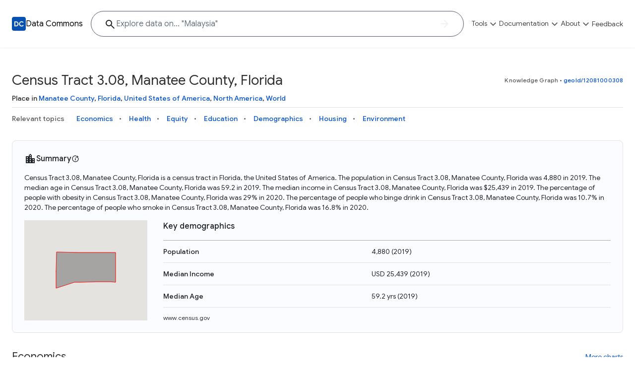

--- FILE ---
content_type: text/html; charset=utf-8
request_url: https://datacommons.org/place/geoId/12081000308
body_size: 17956
content:
<!DOCTYPE html>

<html lang=en id=page-dc-places>

<head>
  
  
  <script async src="https://www.googletagmanager.com/gtag/js?id=G-KWSES5WXZE"></script>
  <script>
    window.dataLayer = window.dataLayer || [];
    function gtag() { dataLayer.push(arguments); }
    gtag('js', new Date());
    gtag('config', 'G-KWSES5WXZE', {
      client_storage: 'none',
      anonymize_ip: true,
      
      new_place_page: true,
      place_category: 'None',
      enable_stat_var_autocomplete: true,
      
    });
  </script>
  

  <title>Census Tract 3.08, Manatee County, Florida - Data Commons</title>
  <meta http-equiv="Content-Type" content="text/html; charset=UTF-8" />
  <meta name="viewport" content="width=device-width, initial-scale=1, shrink-to-fit=no">

  
  <meta property="og:type" content="website" />
  
  <meta property="og:title" content="Census Tract 3.08, Manatee County, Florida - Data Commons" />
  
  <meta property="twitter:card" content="summary" />
  <meta property="og:description" content="Data Commons aggregates and harmonizes global, open data, giving everyone the power to uncover insights with natural language questions" />
  <meta property="og:image" content="https://datacommons.org/images/dc-logo.png" />
  

  
  <link rel="icon" href="/images/favicon.png" type="image/png">
  
  <link href="https://fonts.googleapis.com/css2?family=Google+Sans:wght@300;400;500;700&family=Google+Sans+Text:wght@300;400;500;700&display=swap"
    rel="stylesheet">
  <link rel="stylesheet" href="https://fonts.googleapis.com/icon?family=Material+Icons+Outlined&display=block">
  <link rel="stylesheet" href=/css/core.min.css?t=b0cf620-None>
  
      <link rel="canonical" href="https://datacommons.org/place/geoId/12081000308">
      <link rel="alternate" hreflang="x-default" href="https://datacommons.org/place/geoId/12081000308">
      <link rel="alternate" hreflang="de" href="https://datacommons.org/place/geoId/12081000308?hl=de">
      <link rel="alternate" hreflang="en" href="https://datacommons.org/place/geoId/12081000308">
      <link rel="alternate" hreflang="es" href="https://datacommons.org/place/geoId/12081000308?hl=es">
      <link rel="alternate" hreflang="fr" href="https://datacommons.org/place/geoId/12081000308?hl=fr">
      <link rel="alternate" hreflang="hi" href="https://datacommons.org/place/geoId/12081000308?hl=hi">
      <link rel="alternate" hreflang="it" href="https://datacommons.org/place/geoId/12081000308?hl=it">
      <link rel="alternate" hreflang="ja" href="https://datacommons.org/place/geoId/12081000308?hl=ja">
      <link rel="alternate" hreflang="ko" href="https://datacommons.org/place/geoId/12081000308?hl=ko">
      <link rel="alternate" hreflang="ru" href="https://datacommons.org/place/geoId/12081000308?hl=ru">

    <link rel="stylesheet" href=/css/place_page.min.css?t=b0cf620-None>

    
    <meta name="description" content="Statistics about economics, health, equity, crime, education, demographics, housing, and environment in Census Tract 3.08, Manatee County, Florida." />
    

    
  
  
  <script>
    globalThis.isCustomDC = 0;
    globalThis.STAT_VAR_HIERARCHY_CONFIG = {"nodes": [{"dcid": "dc/g/Root"}]};
    globalThis.FEATURE_FLAGS = {"autocomplete": {"enabled": true}, "biomed_nl": {"enabled": false}, "data_overview": {"enabled": false}, "enable_stat_var_autocomplete": {"enabled": false}, "explore_result_header": {"enabled": true}, "follow_up_questions_ga": {"enabled": false}, "metadata_modal": {"enabled": true}, "page_overview_ga": {"enabled": false}, "vai_for_statvar_search": {"enabled": true}};
    globalThis.enableBQ = 1;
    globalThis.disableGoogleMaps = false;
  </script>
  <script>
    // This script is to allow embedding the website as an iframe and allow the
    // parent to request the iframe's URL. This is used by the /dev/diff tool.
    window.addEventListener('message', function(event) {
      // The parent should send a postMessage event.
      // MUST verify the origin to be autopush DC
      if (event.origin === 'https://autopush.datacommons.org') {
        // Send the iframe's URL back to the parent
        if (event.data === 'Request URL') {
          event.source.postMessage(
            { type: 'URLResponse', url: window.location.href },
            event.origin
          );
        }
      }
    });
  </script>
</head>

<body >

<div id="metadata-base" class="d-none"
  data-header="[{&#34;id&#34;: &#34;tools&#34;, &#34;label&#34;: &#34;Tools&#34;, &#34;ariaLabel&#34;: &#34;Show exploration tools&#34;, &#34;introduction&#34;: {&#34;description&#34;: &#34;Explore a variety of tools to visualize, analyze, and interact with the Data Commons knowledge graph and its extensive datasets&#34;}, &#34;primarySectionGroups&#34;: [{&#34;id&#34;: &#34;tools-0&#34;, &#34;items&#34;: [{&#34;title&#34;: &#34;Knowledge Graph&#34;, &#34;url&#34;: &#34;{browser.browser_main}&#34;, &#34;description&#34;: &#34;Explore what data is available and understand the graph structure&#34;}, {&#34;title&#34;: &#34;Statistical Variable Explorer&#34;, &#34;url&#34;: &#34;{tools.stat_var}&#34;, &#34;description&#34;: &#34;Explore statistical variable details including metadata and observations&#34;}, {&#34;title&#34;: &#34;Data Download Tool&#34;, &#34;url&#34;: &#34;{tools.download}&#34;, &#34;description&#34;: &#34;Download data for selected statistical variables&#34;}]}, {&#34;id&#34;: &#34;tools-1&#34;, &#34;items&#34;: [{&#34;title&#34;: &#34;Map Explorer&#34;, &#34;url&#34;: &#34;{tools.visualization}#visType=map&#34;, &#34;description&#34;: &#34;Study how a selected statistical variable can vary across geographic regions&#34;}, {&#34;title&#34;: &#34;Scatter Plot Explorer&#34;, &#34;url&#34;: &#34;{tools.visualization}#visType=scatter&#34;, &#34;description&#34;: &#34;Visualize the correlation between two statistical variables&#34;}, {&#34;title&#34;: &#34;Timelines Explorer&#34;, &#34;url&#34;: &#34;{tools.visualization}#visType=timeline&#34;, &#34;description&#34;: &#34;See trends over time for selected statistical variables&#34;}]}]}, {&#34;id&#34;: &#34;docs&#34;, &#34;label&#34;: &#34;Documentation&#34;, &#34;ariaLabel&#34;: &#34;Show documentation links&#34;, &#34;introduction&#34;: {&#34;description&#34;: &#34;Access in-depth tutorials, guides, and API references to unlock the full potential of Data Commons and integrate it into your projects&#34;}, &#34;primarySectionGroups&#34;: [{&#34;id&#34;: &#34;docs-0&#34;, &#34;items&#34;: [{&#34;title&#34;: &#34;Docs&#34;, &#34;url&#34;: &#34;https://docs.datacommons.org&#34;, &#34;description&#34;: &#34;Learn how to access and visualize Data Commons data: docs for the website, APIs, and more, for all users and needs&#34;}, {&#34;title&#34;: &#34;API&#34;, &#34;url&#34;: &#34;https://docs.datacommons.org/api&#34;, &#34;description&#34;: &#34;Access Data Commons data programmatically, using REST and Python APIs&#34;}]}, {&#34;id&#34;: &#34;docs-1&#34;, &#34;items&#34;: [{&#34;title&#34;: &#34;Tutorials&#34;, &#34;url&#34;: &#34;https://docs.datacommons.org/tutorials&#34;, &#34;description&#34;: &#34;Get familiar with the Data Commons Knowledge Graph and APIs using analysis examples in Google Colab notebooks written in Python&#34;}, {&#34;title&#34;: &#34;Contributions&#34;, &#34;url&#34;: &#34;https://docs.datacommons.org/contributing/&#34;, &#34;description&#34;: &#34;Become part of Data Commons by contributing data, tools, educational materials, or sharing your analysis and insights. Collaborate and help expand the Data Commons Knowledge Graph&#34;}]}]}, {&#34;id&#34;: &#34;about&#34;, &#34;label&#34;: &#34;About&#34;, &#34;ariaLabel&#34;: &#34;Show about links&#34;, &#34;introduction&#34;: {&#34;description&#34;: &#34;Data Commons is an initiative from Google. Explore diverse data, learn to use its tools through Python examples, and stay updated on the latest news and research&#34;}, &#34;primarySectionGroups&#34;: [{&#34;id&#34;: &#34;about-0&#34;, &#34;items&#34;: [{&#34;title&#34;: &#34;Why Data Commons&#34;, &#34;url&#34;: &#34;{static.about}&#34;, &#34;description&#34;: &#34;Discover why Data Commons is revolutionizing data access and analysis. Learn how its unified Knowledge Graph empowers you to explore diverse, standardized data&#34;}, {&#34;title&#34;: &#34;Data Sources&#34;, &#34;url&#34;: &#34;{static.data}&#34;, &#34;description&#34;: &#34;Get familiar with the data available in Data Commons&#34;}]}, {&#34;id&#34;: &#34;about-1&#34;, &#34;items&#34;: [{&#34;title&#34;: &#34;FAQ&#34;, &#34;url&#34;: &#34;{static.faq}&#34;, &#34;description&#34;: &#34;Find quick answers to common questions about Data Commons, its usage, data sources, and available resources&#34;}, {&#34;title&#34;: &#34;Blog&#34;, &#34;url&#34;: &#34;https://blog.datacommons.org/&#34;, &#34;description&#34;: &#34;Stay up-to-date with the latest news, updates, and insights from the Data Commons team. Explore new features, research, and educational content related to the project&#34;}]}]}, {&#34;id&#34;: &#34;feedback&#34;, &#34;label&#34;: &#34;Feedback&#34;, &#34;ariaLabel&#34;: &#34;Give feedback&#34;, &#34;url&#34;: &#34;{feedback-prefill}&#34;, &#34;exposeInMobileBanner&#34;: true}]"
  data-footer="[{&#34;label&#34;: &#34;Tools&#34;, &#34;subMenu&#34;: [{&#34;href&#34;: &#34;{place.place_explorer}&#34;, &#34;label&#34;: &#34;Place Explorer&#34;}, {&#34;href&#34;: &#34;{browser.browser_main}&#34;, &#34;label&#34;: &#34;Knowledge Graph&#34;}, {&#34;href&#34;: &#34;{tools.visualization}#visType=timeline&#34;, &#34;label&#34;: &#34;Timelines Explorer&#34;}, {&#34;href&#34;: &#34;{tools.visualization}#visType=scatter&#34;, &#34;label&#34;: &#34;Scatter Plot Explorer&#34;}, {&#34;href&#34;: &#34;{tools.visualization}#visType=map&#34;, &#34;label&#34;: &#34;Map Explorer&#34;}, {&#34;href&#34;: &#34;{tools.stat_var}&#34;, &#34;label&#34;: &#34;Statistical Variable Explorer&#34;}, {&#34;href&#34;: &#34;{tools.download}&#34;, &#34;label&#34;: &#34;Data Download Tool&#34;}]}, {&#34;label&#34;: &#34;Documentation&#34;, &#34;subMenu&#34;: [{&#34;href&#34;: &#34;https://docs.datacommons.org&#34;, &#34;label&#34;: &#34;Documentation&#34;}, {&#34;href&#34;: &#34;https://docs.datacommons.org/api&#34;, &#34;label&#34;: &#34;APIs&#34;}, {&#34;hide&#34;: true, &#34;href&#34;: &#34;https://docs.datacommons.org/bigquery&#34;, &#34;label&#34;: &#34;BigQuery&#34;}, {&#34;href&#34;: &#34;https://docs.datacommons.org/tutorials&#34;, &#34;label&#34;: &#34;Tutorials&#34;}, {&#34;href&#34;: &#34;https://docs.datacommons.org/contributing/&#34;, &#34;label&#34;: &#34;Contribute&#34;}, {&#34;href&#34;: &#34;http://github.com/datacommonsorg&#34;, &#34;label&#34;: &#34;Github Repository&#34;}]}, {&#34;label&#34;: &#34;Data Commons&#34;, &#34;subMenu&#34;: [{&#34;href&#34;: &#34;{static.about}&#34;, &#34;label&#34;: &#34;About Data Commons&#34;}, {&#34;href&#34;: &#34;https://blog.datacommons.org/&#34;, &#34;label&#34;: &#34;Blog&#34;}, {&#34;href&#34;: &#34;https://docs.datacommons.org/datasets/&#34;, &#34;label&#34;: &#34;Data Sources&#34;}, {&#34;href&#34;: &#34;{static.feedback}&#34;, &#34;label&#34;: &#34;Feedback&#34;}, {&#34;href&#34;: &#34;{static.faq}&#34;, &#34;label&#34;: &#34;Frequently Asked Questions&#34;}]}]"
  data-logo-path="/images/dc-logo.svg"
  data-logo-width="28px"
  data-name="Data Commons"
  data-show-disaster=""
  data-show-sustainability=""
  data-hide-header-search-bar=""
  data-ga-value-search-source=""
  data-search-bar-hash-mode=""
  data-hide-full-footer=""
  data-hide-sub-footer=""
  data-subfooter-extra=""
  data-brand-logo-light=""
  data-locale="en"
  data-sample-questions="[{&#34;category&#34;: &#34;Sustainability&#34;, &#34;questions&#34;: [&#34;Which counties in the US have the most smoke pollution?&#34;, &#34;Which countries have the most greenhouse gas emissions?&#34;, &#34;What is the solar energy consumption around the world?&#34;]}, {&#34;category&#34;: &#34;Economics&#34;, &#34;questions&#34;: [&#34;Tell me about the economy in Brazil.&#34;, &#34;Show me the breakdown of businesses by industry type in the US.&#34;, &#34;What is the GDP of New Zealand?&#34;]}, {&#34;category&#34;: &#34;Equity&#34;, &#34;questions&#34;: [&#34;Which countries have the lowest Gini index?&#34;, &#34;Which counties in the US have the highest rates of uninsured?&#34;, &#34;What about health equity in Florida?&#34;]}, {&#34;category&#34;: &#34;Education, housing and commute&#34;, &#34;questions&#34;: [&#34;When were the houses in NYC built?&#34;, &#34;Which countries have the highest college-educated population in the world?&#34;, &#34;How much time do people in San Francisco spend commuting?&#34;]}, {&#34;category&#34;: &#34;Demographics&#34;, &#34;questions&#34;: [&#34;Demographics around the world&#34;, &#34;What is the age distribution in the USA?&#34;, &#34;Which state in the US has the most Spanish speakers?&#34;]}, {&#34;category&#34;: &#34;Health&#34;, &#34;questions&#34;: [&#34;How does life expectancy vary across countries in Africa?&#34;, &#34;What is the prevalence of asthma across California counties?&#34;, &#34;Have mortality rates decreased over the years in India?&#34;]}]"
>
</div>



<div id="metadata-labels" class="d-none">
  
  
<div data-label="Data Commons" data-value="Data Commons"></div>


  
  
<div data-label="Back to homepage" data-value="Back to homepage"></div>


  
<div data-label="Show site navigation" data-value="Show site navigation"></div>

  
<div data-label="Show exploration tools" data-value="Show exploration tools"></div>

  
<div data-label="Explore" data-value="Explore"></div>


  
  
<div data-label="Place Explorer" data-value="Place Explorer"></div>


  
  
<div data-label="Knowledge Graph" data-value="Knowledge Graph"></div>


  
  
<div data-label="Timelines Explorer" data-value="Timelines Explorer"></div>


  
  
<div data-label="Scatter Plot Explorer" data-value="Scatter Plot Explorer"></div>


  
  
<div data-label="Map Explorer" data-value="Map Explorer"></div>


  
  
<div data-label="Statistical Variable Explorer" data-value="Statistical Variable Explorer"></div>


  
  
<div data-label="Data Download Tool" data-value="Data Download Tool"></div>


  
  
<div data-label="Natural Disaster Dashboard" data-value="Natural Disaster Dashboard"></div>


  
  
<div data-label="Sustainability Explorer" data-value="Sustainability Explorer"></div>


  
  
<div data-label="Show documentation links" data-value="Show documentation links"></div>


  
  
<div data-label="Documentation" data-value="Documentation"></div>


  
  
<div data-label="APIs" data-value="APIs"></div>


  
  
<div data-label="BigQuery" data-value="BigQuery"></div>


  
  
<div data-label="Tutorials" data-value="Tutorials"></div>


  
  
<div data-label="Contribute" data-value="Contribute"></div>


  
  
<div data-label="Github Repository" data-value="Github Repository"></div>


  
<div data-label="Show about links" data-value="Show about links"></div>

  
<div data-label="About" data-value="About"></div>


  
  
<div data-label="About Data Commons" data-value="About Data Commons"></div>


  
  
<div data-label="Blog" data-value="Blog"></div>


  
  
<div data-label="Data Sources" data-value="Data Sources"></div>


  
  
<div data-label="FAQ" data-value="FAQ"></div>


  
  
<div data-label="Frequently Asked Questions" data-value="Frequently Asked Questions"></div>


  
  
<div data-label="Feedback" data-value="Feedback"></div>


  
  
<div data-label="Tools" data-value="Tools"></div>


  
  
<div data-label="An initiative from" data-value="An initiative from"></div>


  
  
<div data-label="Terms and Conditions" data-value="Terms and Conditions"></div>


  
  
<div data-label="Privacy Policy" data-value="Privacy Policy"></div>


  
  
<div data-label="Disclaimers" data-value="Disclaimers"></div>

</div>






<div id="metadata-routes" class="d-none">
  
    <div data-route="static.homepage" data-value="/"></div>
  
    <div data-route="place.place_explorer" data-value="/place"></div>
  
    <div data-route="browser.browser_main" data-value="/browser/"></div>
  
    <div data-route="tools.visualization" data-value="/tools/visualization"></div>
  
    <div data-route="tools.stat_var" data-value="/tools/statvar"></div>
  
    <div data-route="tools.download" data-value="/tools/download"></div>
  
    <div data-route="static.about" data-value="/about"></div>
  
    <div data-route="static.build" data-value="/build"></div>
  
    <div data-route="static.data" data-value="/data"></div>
  
    <div data-route="static.feedback" data-value="/feedback"></div>
  
    <div data-route="static.faq" data-value="/faq"></div>
  
  <div data-route="feedback-prefill" data-value="https://docs.google.com/forms/d/e/1FAIpQLSdo_IpV4rlQzDcSZOBOnXLlJDSFv_lFU7j8m2_i1ctRCP3HGw/viewform?usp=pp_url&entry.871991796=/place/geoId/12081000308"></div>
</div>



<script src=/queryStore.js?t=b0cf620-None async></script>
<script src=/base.js?t=b0cf620-None async></script>

<div id="main">
  <header id="main-header">
  </header>
  <main id="dc-places" class="main-content">
    
  <div id="body">
    <div id="page-metadata"
      style="display:none;"
      data-place-dcid="geoId/12081000308"
      data-place-name="Census Tract 3.08, Manatee County, Florida"
    ></div>
    <div id="plage-page-main" class="container">
      <div id="place-page-content" class="page-content-container">
      </div>
    </div>
  </div>
  
  </main>
  <footer id="main-footer"></footer>
</div>


<script src="https://ajax.googleapis.com/ajax/libs/jquery/3.5.1/jquery.min.js"></script>
<script src="https://maxcdn.bootstrapcdn.com/bootstrap/4.0.0/js/bootstrap.min.js"
  integrity="sha384-JZR6Spejh4U02d8jOt6vLEHfe/JQGiRRSQQxSfFWpi1MquVdAyjUar5+76PVCmYl"
  crossorigin="anonymous"></script>

  <script src=/place.js?t=b0cf620-None></script>
  <script src="https://maps.googleapis.com/maps/api/js?key=AIzaSyBcw5jpXiBSytNm8-iHSzgn6syAD7fd4hw&libraries=places&language=en&loading=async" async
    defer></script>
  
</body>

</html>

--- FILE ---
content_type: application/javascript; charset=utf-8
request_url: https://datacommons.org/2630.js
body_size: -142
content:
(self.webpackChunkdatacommons_org=self.webpackChunkdatacommons_org||[]).push([[2630],{62630:()=>{Prism.languages.csv={value:/[^\r\n,"]+|"(?:[^"]|"")*"(?!")/,punctuation:/,/}}}]);